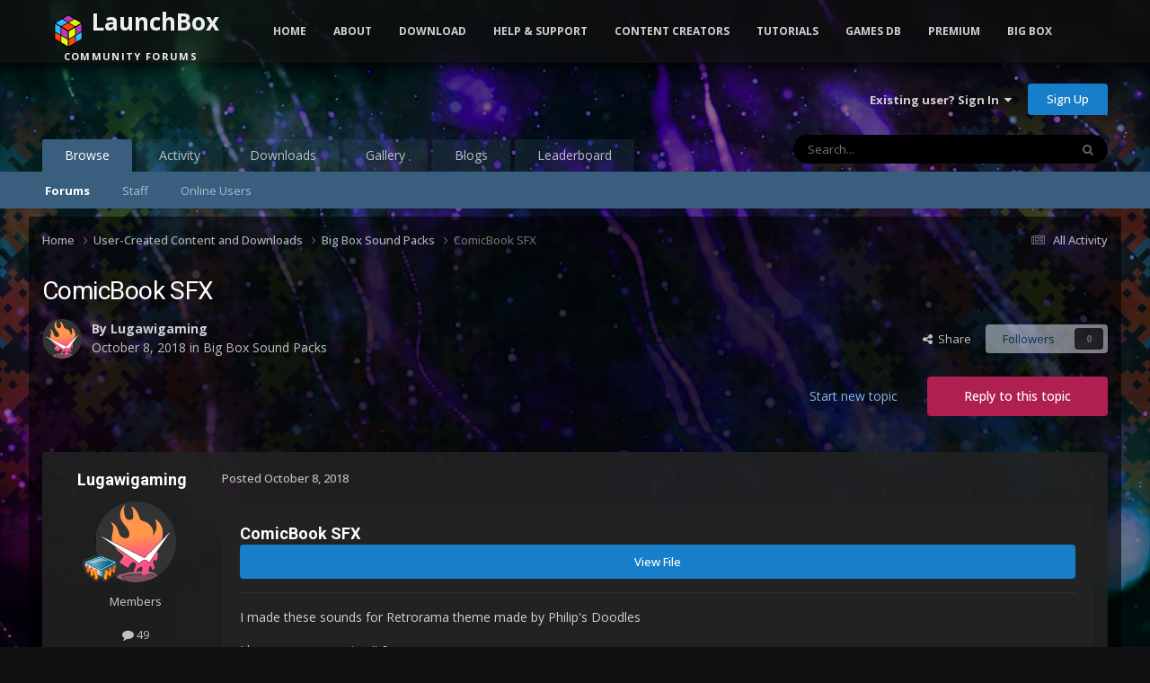

--- FILE ---
content_type: text/html;charset=UTF-8
request_url: https://forums.launchbox-app.com/topic/47268-comicbook-sfx/
body_size: 15589
content:
<!DOCTYPE html>
<html lang="en-US" dir="ltr">
	<head>
		<meta charset="utf-8">
		<title>ComicBook SFX - Big Box Sound Packs - LaunchBox Community Forums</title>
		
			<!-- Global site tag (gtag.js) - Google Analytics -->
<script async src="https://www.googletagmanager.com/gtag/js?id=UA-122250994-1"></script>
<script>
  window.dataLayer = window.dataLayer || [];
  function gtag(){dataLayer.push(arguments);}
  gtag('js', new Date());

  gtag('config', 'UA-122250994-1');
</script>

		
		

	<meta name="viewport" content="width=device-width, initial-scale=1">


	
	
		<meta property="og:image" content="https://forums.launchbox-app.com/uploads/monthly_2019_01/Logo200x200.png.cda8ac4cecefb0de2e39bc3f9bae979f.png">
	


	<meta name="twitter:card" content="summary_large_image" />


	
		<meta name="twitter:site" content="@launchboxapp" />
	



	
		
			
				<meta property="og:title" content="ComicBook SFX">
			
		
	

	
		
			
				<meta property="og:type" content="website">
			
		
	

	
		
			
				<meta property="og:url" content="https://forums.launchbox-app.com/topic/47268-comicbook-sfx/">
			
		
	

	
		
			
				<meta name="description" content="ComicBook SFX View File I made these sounds for Retrorama theme made by Philip&#039;s Doodles I hope you guys enjoy it ? Credit to https://www.soundjay.com Spoiler There is no spoiler Spoiler Why are you opening these... nothing here Submitter Lugawigaming Submitted 10/08/2018 Category Big Box Sound P...">
			
		
	

	
		
			
				<meta property="og:description" content="ComicBook SFX View File I made these sounds for Retrorama theme made by Philip&#039;s Doodles I hope you guys enjoy it ? Credit to https://www.soundjay.com Spoiler There is no spoiler Spoiler Why are you opening these... nothing here Submitter Lugawigaming Submitted 10/08/2018 Category Big Box Sound P...">
			
		
	

	
		
			
				<meta property="og:updated_time" content="2018-10-08T15:07:37Z">
			
		
	

	
		
			
				<meta property="og:site_name" content="LaunchBox Community Forums">
			
		
	

	
		
			
				<meta property="og:locale" content="en_US">
			
		
	


	
		<link rel="canonical" href="https://forums.launchbox-app.com/topic/47268-comicbook-sfx/" />
	

	
		<link as="style" rel="preload" href="https://forums.launchbox-app.com/applications/core/interface/ckeditor/ckeditor/skins/ips/editor.css?t=P1PF" />
	





<link rel="manifest" href="https://forums.launchbox-app.com/manifest.webmanifest/">
<meta name="msapplication-config" content="https://forums.launchbox-app.com/browserconfig.xml/">
<meta name="msapplication-starturl" content="/">
<meta name="application-name" content="LaunchBox Community Forums">
<meta name="apple-mobile-web-app-title" content="LaunchBox Community Forums">

	<meta name="theme-color" content="#131313">










<link rel="preload" href="//forums.launchbox-app.com/applications/core/interface/font/fontawesome-webfont.woff2?v=4.7.0" as="font" crossorigin="anonymous">
		


	<link rel="preconnect" href="https://fonts.googleapis.com">
	<link rel="preconnect" href="https://fonts.gstatic.com" crossorigin>
	
		
			<link href="https://fonts.googleapis.com/css2?family=Roboto:wght@300;400;500;600;700&display=swap" rel="stylesheet">
		
		
			<link href="https://fonts.googleapis.com/css2?family=Open%20Sans:wght@300;400;500;600;700&display=swap" rel="stylesheet">
		
	



	<link rel='stylesheet' href='https://forums.launchbox-app.com/uploads/css_built_14/341e4a57816af3ba440d891ca87450ff_framework.css?v=30a8f05f551762893917' media='all'>

	<link rel='stylesheet' href='https://forums.launchbox-app.com/uploads/css_built_14/05e81b71abe4f22d6eb8d1a929494829_responsive.css?v=30a8f05f551762893917' media='all'>

	<link rel='stylesheet' href='https://forums.launchbox-app.com/uploads/css_built_14/90eb5adf50a8c640f633d47fd7eb1778_core.css?v=30a8f05f551762893917' media='all'>

	<link rel='stylesheet' href='https://forums.launchbox-app.com/uploads/css_built_14/5a0da001ccc2200dc5625c3f3934497d_core_responsive.css?v=30a8f05f551762893917' media='all'>

	<link rel='stylesheet' href='https://forums.launchbox-app.com/uploads/css_built_14/62e269ced0fdab7e30e026f1d30ae516_forums.css?v=30a8f05f551762893917' media='all'>

	<link rel='stylesheet' href='https://forums.launchbox-app.com/uploads/css_built_14/76e62c573090645fb99a15a363d8620e_forums_responsive.css?v=30a8f05f551762893917' media='all'>

	<link rel='stylesheet' href='https://forums.launchbox-app.com/uploads/css_built_14/ebdea0c6a7dab6d37900b9190d3ac77b_topics.css?v=30a8f05f551762893917' media='all'>





<link rel='stylesheet' href='https://forums.launchbox-app.com/uploads/css_built_14/258adbb6e4f3e83cd3b355f84e3fa002_custom.css?v=30a8f05f551762893917' media='all'>




		
		

	
	<link rel='shortcut icon' href='https://forums.launchbox-app.com/uploads/monthly_2019_01/favicon.ico.da980756ef1d25d4c5732c099f2a699e.ico' type="image/x-icon">

        <script src="https://code.jquery.com/jquery-3.5.1.slim.min.js" integrity="sha256-4+XzXVhsDmqanXGHaHvgh1gMQKX40OUvDEBTu8JcmNs=" crossorigin="anonymous"></script>
        <script src="https://cdnjs.cloudflare.com/ajax/libs/twitter-bootstrap/3.3.7/js/bootstrap.min.js"></script>
	</head>
	<body class='ipsApp ipsApp_front ipsJS_none ipsClearfix' data-controller='core.front.core.app' data-message="" data-pageApp='forums' data-pageLocation='front' data-pageModule='forums' data-pageController='topic' data-pageID='47268' >
		<a href='#ipsLayout_mainArea' class='ipsHide' title='Go to main content on this page' accesskey='m'>Jump to content</a>
		
			<div id='ipsLayout_header' class='ipsClearfix'>
				





				<header>
					<div class='ipsLayout_container'>
						

<a href='https://forums.launchbox-app.com/' id='elSiteTitle' accesskey='1'>LaunchBox Community Forums</a>

						

	<ul id='elUserNav' class='ipsList_inline cSignedOut ipsResponsive_showDesktop'>
		
        
		
        
        
            
            <li id='elSignInLink'>
                <a href='https://forums.launchbox-app.com/login/' data-ipsMenu-closeOnClick="false" data-ipsMenu id='elUserSignIn'>
                    Existing user? Sign In &nbsp;<i class='fa fa-caret-down'></i>
                </a>
                
<div id='elUserSignIn_menu' class='ipsMenu ipsMenu_auto ipsHide'>
	<form accept-charset='utf-8' method='post' action='https://forums.launchbox-app.com/login/'>
		<input type="hidden" name="csrfKey" value="f8c9bd3cce58e35973e29631e4da246f">
		<input type="hidden" name="ref" value="aHR0cHM6Ly9mb3J1bXMubGF1bmNoYm94LWFwcC5jb20vdG9waWMvNDcyNjgtY29taWNib29rLXNmeC8=">
		<div data-role="loginForm">
			
			
			
				
<div class="ipsPad ipsForm ipsForm_vertical">
	<h4 class="ipsType_sectionHead">Sign In</h4>
	<br><br>
	<ul class='ipsList_reset'>
		<li class="ipsFieldRow ipsFieldRow_noLabel ipsFieldRow_fullWidth">
			
			
				<input type="text" placeholder="Display Name or Email Address" name="auth" autocomplete="email">
			
		</li>
		<li class="ipsFieldRow ipsFieldRow_noLabel ipsFieldRow_fullWidth">
			<input type="password" placeholder="Password" name="password" autocomplete="current-password">
		</li>
		<li class="ipsFieldRow ipsFieldRow_checkbox ipsClearfix">
			<span class="ipsCustomInput">
				<input type="checkbox" name="remember_me" id="remember_me_checkbox" value="1" checked aria-checked="true">
				<span></span>
			</span>
			<div class="ipsFieldRow_content">
				<label class="ipsFieldRow_label" for="remember_me_checkbox">Remember me</label>
				<span class="ipsFieldRow_desc">Not recommended on shared computers</span>
			</div>
		</li>
		<li class="ipsFieldRow ipsFieldRow_fullWidth">
			<button type="submit" name="_processLogin" value="usernamepassword" class="ipsButton ipsButton_primary ipsButton_small" id="elSignIn_submit">Sign In</button>
			
				<p class="ipsType_right ipsType_small">
					
						<a href='https://forums.launchbox-app.com/lostpassword/' >
					
					Forgot your password?</a>
				</p>
			
		</li>
	</ul>
</div>
			
		</div>
	</form>
</div>
            </li>
            
        
		
			<li>
				
					<a href='https://forums.launchbox-app.com/register/'  id='elRegisterButton' class='ipsButton ipsButton_normal ipsButton_primary'>Sign Up</a>
				
			</li>
		
	</ul>

						
<ul class='ipsMobileHamburger ipsList_reset ipsResponsive_hideDesktop'>
	<li data-ipsDrawer data-ipsDrawer-drawerElem='#elMobileDrawer'>
		<a href='#'>
			
			
				
			
			
			
			<i class='fa fa-navicon'></i>
		</a>
	</li>
</ul>
					</div>
				</header>
				

	<nav data-controller='core.front.core.navBar' class=' ipsResponsive_showDesktop'>
		<div class='ipsNavBar_primary ipsLayout_container '>
			<ul data-role="primaryNavBar" class='ipsClearfix'>
				


	
		
		
			
		
		<li class='ipsNavBar_active' data-active id='elNavSecondary_1' data-role="navBarItem" data-navApp="core" data-navExt="CustomItem">
			
			
				<a href="https://forums.launchbox-app.com"  data-navItem-id="1" data-navDefault>
					Browse<span class='ipsNavBar_active__identifier'></span>
				</a>
			
			
				<ul class='ipsNavBar_secondary ' data-role='secondaryNavBar'>
					


	
		
		
			
		
		<li class='ipsNavBar_active' data-active id='elNavSecondary_8' data-role="navBarItem" data-navApp="forums" data-navExt="Forums">
			
			
				<a href="https://forums.launchbox-app.com"  data-navItem-id="8" data-navDefault>
					Forums<span class='ipsNavBar_active__identifier'></span>
				</a>
			
			
		</li>
	
	

	
	

	
		
		
		<li  id='elNavSecondary_12' data-role="navBarItem" data-navApp="core" data-navExt="StaffDirectory">
			
			
				<a href="https://forums.launchbox-app.com/staff/"  data-navItem-id="12" >
					Staff<span class='ipsNavBar_active__identifier'></span>
				</a>
			
			
		</li>
	
	

	
		
		
		<li  id='elNavSecondary_13' data-role="navBarItem" data-navApp="core" data-navExt="OnlineUsers">
			
			
				<a href="https://forums.launchbox-app.com/online/"  data-navItem-id="13" >
					Online Users<span class='ipsNavBar_active__identifier'></span>
				</a>
			
			
		</li>
	
	

					<li class='ipsHide' id='elNavigationMore_1' data-role='navMore'>
						<a href='#' data-ipsMenu data-ipsMenu-appendTo='#elNavigationMore_1' id='elNavigationMore_1_dropdown'>More <i class='fa fa-caret-down'></i></a>
						<ul class='ipsHide ipsMenu ipsMenu_auto' id='elNavigationMore_1_dropdown_menu' data-role='moreDropdown'></ul>
					</li>
				</ul>
			
		</li>
	
	

	
		
		
		<li  id='elNavSecondary_2' data-role="navBarItem" data-navApp="core" data-navExt="CustomItem">
			
			
				<a href="https://forums.launchbox-app.com/discover/"  data-navItem-id="2" >
					Activity<span class='ipsNavBar_active__identifier'></span>
				</a>
			
			
				<ul class='ipsNavBar_secondary ipsHide' data-role='secondaryNavBar'>
					


	
		
		
		<li  id='elNavSecondary_3' data-role="navBarItem" data-navApp="core" data-navExt="AllActivity">
			
			
				<a href="https://forums.launchbox-app.com/discover/"  data-navItem-id="3" >
					All Activity<span class='ipsNavBar_active__identifier'></span>
				</a>
			
			
		</li>
	
	

	
	

	
	

	
	

	
		
		
		<li  id='elNavSecondary_7' data-role="navBarItem" data-navApp="core" data-navExt="Search">
			
			
				<a href="https://forums.launchbox-app.com/search/"  data-navItem-id="7" >
					Search<span class='ipsNavBar_active__identifier'></span>
				</a>
			
			
		</li>
	
	

					<li class='ipsHide' id='elNavigationMore_2' data-role='navMore'>
						<a href='#' data-ipsMenu data-ipsMenu-appendTo='#elNavigationMore_2' id='elNavigationMore_2_dropdown'>More <i class='fa fa-caret-down'></i></a>
						<ul class='ipsHide ipsMenu ipsMenu_auto' id='elNavigationMore_2_dropdown_menu' data-role='moreDropdown'></ul>
					</li>
				</ul>
			
		</li>
	
	

	
		
		
		<li  id='elNavSecondary_14' data-role="navBarItem" data-navApp="downloads" data-navExt="Downloads">
			
			
				<a href="https://forums.launchbox-app.com/files/"  data-navItem-id="14" >
					Downloads<span class='ipsNavBar_active__identifier'></span>
				</a>
			
			
		</li>
	
	

	
		
		
		<li  id='elNavSecondary_15' data-role="navBarItem" data-navApp="gallery" data-navExt="Gallery">
			
			
				<a href="https://forums.launchbox-app.com/gallery/"  data-navItem-id="15" >
					Gallery<span class='ipsNavBar_active__identifier'></span>
				</a>
			
			
		</li>
	
	

	
		
		
		<li  id='elNavSecondary_17' data-role="navBarItem" data-navApp="blog" data-navExt="Blogs">
			
			
				<a href="https://forums.launchbox-app.com/blogs/"  data-navItem-id="17" >
					Blogs<span class='ipsNavBar_active__identifier'></span>
				</a>
			
			
		</li>
	
	

	
		
		
		<li  id='elNavSecondary_49' data-role="navBarItem" data-navApp="core" data-navExt="Leaderboard">
			
			
				<a href="https://forums.launchbox-app.com/leaderboard/"  data-navItem-id="49" >
					Leaderboard<span class='ipsNavBar_active__identifier'></span>
				</a>
			
			
		</li>
	
	

	
	

	
	

				<li class='ipsHide' id='elNavigationMore' data-role='navMore'>
					<a href='#' data-ipsMenu data-ipsMenu-appendTo='#elNavigationMore' id='elNavigationMore_dropdown'>More</a>
					<ul class='ipsNavBar_secondary ipsHide' data-role='secondaryNavBar'>
						<li class='ipsHide' id='elNavigationMore_more' data-role='navMore'>
							<a href='#' data-ipsMenu data-ipsMenu-appendTo='#elNavigationMore_more' id='elNavigationMore_more_dropdown'>More <i class='fa fa-caret-down'></i></a>
							<ul class='ipsHide ipsMenu ipsMenu_auto' id='elNavigationMore_more_dropdown_menu' data-role='moreDropdown'></ul>
						</li>
					</ul>
				</li>
			</ul>
			

	<div id="elSearchWrapper">
		<div id='elSearch' data-controller="core.front.core.quickSearch">
			<form accept-charset='utf-8' action='//forums.launchbox-app.com/search/?do=quicksearch' method='post'>
                <input type='search' id='elSearchField' placeholder='Search...' name='q' autocomplete='off' aria-label='Search'>
                <details class='cSearchFilter'>
                    <summary class='cSearchFilter__text'></summary>
                    <ul class='cSearchFilter__menu'>
                        
                        <li><label><input type="radio" name="type" value="all" ><span class='cSearchFilter__menuText'>Everywhere</span></label></li>
                        
                            
                                <li><label><input type="radio" name="type" value='contextual_{&quot;type&quot;:&quot;forums_topic&quot;,&quot;nodes&quot;:59}' checked><span class='cSearchFilter__menuText'>This Forum</span></label></li>
                            
                                <li><label><input type="radio" name="type" value='contextual_{&quot;type&quot;:&quot;forums_topic&quot;,&quot;item&quot;:47268}' checked><span class='cSearchFilter__menuText'>This Topic</span></label></li>
                            
                        
                        
                            <li><label><input type="radio" name="type" value="core_statuses_status"><span class='cSearchFilter__menuText'>Status Updates</span></label></li>
                        
                            <li><label><input type="radio" name="type" value="forums_topic"><span class='cSearchFilter__menuText'>Topics</span></label></li>
                        
                            <li><label><input type="radio" name="type" value="cms_pages_pageitem"><span class='cSearchFilter__menuText'>Pages</span></label></li>
                        
                            <li><label><input type="radio" name="type" value="cms_records1"><span class='cSearchFilter__menuText'>Article</span></label></li>
                        
                            <li><label><input type="radio" name="type" value="downloads_file"><span class='cSearchFilter__menuText'>Files</span></label></li>
                        
                            <li><label><input type="radio" name="type" value="gallery_image"><span class='cSearchFilter__menuText'>Images</span></label></li>
                        
                            <li><label><input type="radio" name="type" value="gallery_album_item"><span class='cSearchFilter__menuText'>Albums</span></label></li>
                        
                            <li><label><input type="radio" name="type" value="blog_entry"><span class='cSearchFilter__menuText'>Blog Entries</span></label></li>
                        
                            <li><label><input type="radio" name="type" value="core_members"><span class='cSearchFilter__menuText'>Members</span></label></li>
                        
                    </ul>
                </details>
				<button class='cSearchSubmit' type="submit" aria-label='Search'><i class="fa fa-search"></i></button>
			</form>
		</div>
	</div>

		</div>
	</nav>

				
<ul id='elMobileNav' class='ipsResponsive_hideDesktop' data-controller='core.front.core.mobileNav'>
	
		
			
			
				
				
			
				
					<li id='elMobileBreadcrumb'>
						<a href='https://forums.launchbox-app.com/forum/59-big-box-sound-packs/'>
							<span>Big Box Sound Packs</span>
						</a>
					</li>
				
				
			
				
				
			
		
	
	
	
	<li >
		<a data-action="defaultStream" href='https://forums.launchbox-app.com/discover/'><i class="fa fa-newspaper-o" aria-hidden="true"></i></a>
	</li>

	

	
		<li class='ipsJS_show'>
			<a href='https://forums.launchbox-app.com/search/'><i class='fa fa-search'></i></a>
		</li>
	
</ul>
			</div>
		
		<div class="bootstrap">
			<nav class="navbar navbar-fixed-top">
				<div class="container">
					<div class="navbar-header">
						<button type="button" class="navbar-toggle collapsed" data-toggle="collapse" data-target="#navbar-collapse-main">
							<span class="sr-only">Toggle navigation</span>
							<span class="icon-bar"></span>
							<span class="icon-bar"></span>
							<span class="icon-bar"></span>
						</button>
						<a class="navbar-brand navbar-brand-custom" href="/"><img src="https://www.launchbox-app.com/Resources/Images/logo.png" /> <span class="title">LaunchBox</span><br /><span class="subtitle">Community Forums</span></a>
					</div>
					<div class="navbar-collapse collapse" id="navbar-collapse-main">
						<ul class="nav navbar-nav">
							<li><a href="https://www.launchbox-app.com/" class="orange">Home</a></li>
							<li class="dropdown">
                                <a href="#" class="yellow dropdown-toggle" data-toggle="dropdown" role="button" aria-haspopup="true" aria-expanded="false">About</a>
                                <ul class="dropdown-menu">
                                    <li><a href="https://www.launchbox-app.com/about" class="yellow">About LaunchBox</a></li>
                                    <li><a href="https://www.launchbox-app.com/about/changelog" class="yellow">Latest Changes</a></li>
                                    <li><a href="https://www.launchbox-app.com/screenshots" class="yellow">Screenshots</a></li>
                                </ul>
                          	</li>
                            <li class="dropdown">
                              	<a href="#" class="orange dropdown-toggle" data-toggle="dropdown" role="button" aria-haspopup="true" aria-expanded="false">Download</a>
                            	<ul class="dropdown-menu">
                                	<li><a href="https://www.launchbox-app.com/download" class="magenta">LaunchBox for Windows</a></li>
                                    <li><a href="https://www.launchbox-app.com/android-download" class="magenta">LaunchBox for Android</a></li>

                            	</ul>
                            </li>
							<li class="dropdown">
                                <a href="#" class="orange dropdown-toggle" data-toggle="dropdown" role="button" aria-haspopup="true" aria-expanded="false">Help & Support</a>
                                <ul class="dropdown-menu">
                                    <li><a href="https://www.launchbox-app.com/links/issue" class="orange" target="_blank">Report a Bug</a></li>
                                    <li><a href="https://www.launchbox-app.com/links/feedback" class="orange" target="_blank">Request a Feature</a></li>
                                    <li><a href="/forum/64-troubleshooting/" class="orange">Technical Support Forums</a></li>
                                    <li><a href="/contact/" class="orange">License Support</a></li>
                                    <li><a href="/contact/" class="orange">Contact Us</a></li>
                                </ul>
                    		</li>
                          <li class="dropdown">
                                <a href="#" class="orange dropdown-toggle" data-toggle="dropdown" role="button" aria-haspopup="true" aria-expanded="false">Content Creators</a>
                                <ul class="dropdown-menu">
                                    <li><a href="https://www.launchbox-app.com/themes" class="orange" target="_blank">Upload Themes</a></li>
                                    <li><a href="https://www.launchbox-app.com/media" class="orange" target="_blank">Upload Media</a></li>
                                </ul>
                    		</li>
							<li><a href="https://youtube.com/playlist?list=PL6pTDaHeAz-WMcNURVPU-1xLN_TVpT3FB&si=7zX-Ym1Qt5fY2kzR" target="_blank" class="yellow">Tutorials</a></li>
							<li><a href="http://gamesdb.launchbox-app.com" class="magenta">Games DB</a></li>
							<li class="dropdown">
                                <a href="#" class="orange dropdown-toggle" data-toggle="dropdown" role="button" aria-haspopup="true" aria-expanded="false">Premium</a>
                                <ul class="dropdown-menu">
                                    <li><a href="https://www.launchbox-app.com/premium" class="orange">Get Premium with Big Box</a></li>
                                    <li><a href="https://www.launchbox-app.com/renew" class="orange">Renew or Upgrade License</a></li>
                                    <li><a href="https://www.launchbox-app.com/premium/lost-license" class="orange">Lost Your License?</a></li>
                                </ul>
                    		</li>
							<li><a href="https://www.launchbox-app.com/big-box" class="blue">Big Box</a></li>
						</ul>
					</div>
				</div>
			</nav>
		</div>
		<main id='ipsLayout_body' class='ipsLayout_container'>
			<div id='ipsLayout_contentArea'>
				<div id='ipsLayout_contentWrapper'>
					
<nav class='ipsBreadcrumb ipsBreadcrumb_top ipsFaded_withHover'>
	

	<ul class='ipsList_inline ipsPos_right'>
		
		<li >
			<a data-action="defaultStream" class='ipsType_light '  href='https://forums.launchbox-app.com/discover/'><i class="fa fa-newspaper-o" aria-hidden="true"></i> <span>All Activity</span></a>
		</li>
		
	</ul>

	<ul data-role="breadcrumbList">
		<li>
			<a title="Home" href='https://forums.launchbox-app.com/'>
				<span>Home <i class='fa fa-angle-right'></i></span>
			</a>
		</li>
		
		
			<li>
				
					<a href='https://forums.launchbox-app.com/forum/57-user-created-content-and-downloads/'>
						<span>User-Created Content and Downloads <i class='fa fa-angle-right' aria-hidden="true"></i></span>
					</a>
				
			</li>
		
			<li>
				
					<a href='https://forums.launchbox-app.com/forum/59-big-box-sound-packs/'>
						<span>Big Box Sound Packs <i class='fa fa-angle-right' aria-hidden="true"></i></span>
					</a>
				
			</li>
		
			<li>
				
					ComicBook SFX
				
			</li>
		
	</ul>
</nav>
					
					<div id='ipsLayout_mainArea'>
						
						
						
						

	




						



<div class="ipsPageHeader ipsResponsive_pull ipsBox ipsPadding sm:ipsPadding:half ipsMargin_bottom">
		
	
	<div class="ipsFlex ipsFlex-ai:center ipsFlex-fw:wrap ipsGap:4">
		<div class="ipsFlex-flex:11">
			<h1 class="ipsType_pageTitle ipsContained_container">
				

				
				
					<span class="ipsType_break ipsContained">
						<span>ComicBook SFX</span>
					</span>
				
			</h1>
			
			
		</div>
		
	</div>
	<hr class="ipsHr">
	<div class="ipsPageHeader__meta ipsFlex ipsFlex-jc:between ipsFlex-ai:center ipsFlex-fw:wrap ipsGap:3">
		<div class="ipsFlex-flex:11">
			<div class="ipsPhotoPanel ipsPhotoPanel_mini ipsPhotoPanel_notPhone ipsClearfix">
				


	<a href="https://forums.launchbox-app.com/profile/97163-lugawigaming/" rel="nofollow" data-ipsHover data-ipsHover-width="370" data-ipsHover-target="https://forums.launchbox-app.com/profile/97163-lugawigaming/?do=hovercard" class="ipsUserPhoto ipsUserPhoto_mini" title="Go to Lugawigaming's profile">
		<img src='//forums.cdn.launchbox.gg/monthly_2021_04/Dr.lugawipfp800x800trans.thumb.png.dcb60fa7d60465c56aa68972ef88857b.png' alt='Lugawigaming' loading="lazy">
	</a>

				<div>
					<p class="ipsType_reset ipsType_blendLinks">
						<span class="ipsType_normal">
						
							<strong>By 


<a href='https://forums.launchbox-app.com/profile/97163-lugawigaming/' rel="nofollow" data-ipsHover data-ipsHover-width='370' data-ipsHover-target='https://forums.launchbox-app.com/profile/97163-lugawigaming/?do=hovercard&amp;referrer=https%253A%252F%252Fforums.launchbox-app.com%252Ftopic%252F47268-comicbook-sfx%252F' title="Go to Lugawigaming's profile" class="ipsType_break">Lugawigaming</a></strong><br>
							<span class="ipsType_light"><time datetime='2018-10-08T15:07:37Z' title='10/08/2018 03:07  PM' data-short='7 yr'>October 8, 2018</time> in <a href="https://forums.launchbox-app.com/forum/59-big-box-sound-packs/">Big Box Sound Packs</a></span>
						
						</span>
					</p>
				</div>
			</div>
		</div>
		
			<div class="ipsFlex-flex:01 ipsResponsive_hidePhone">
				<div class="ipsShareLinks">
					
						


    <a href='#elShareItem_1286007286_menu' id='elShareItem_1286007286' data-ipsMenu class='ipsShareButton ipsButton ipsButton_verySmall ipsButton_link ipsButton_link--light'>
        <span><i class='fa fa-share-alt'></i></span> &nbsp;Share
    </a>

    <div class='ipsPadding ipsMenu ipsMenu_normal ipsHide' id='elShareItem_1286007286_menu' data-controller="core.front.core.sharelink">
        
        
        <span data-ipsCopy data-ipsCopy-flashmessage>
            <a href="https://forums.launchbox-app.com/topic/47268-comicbook-sfx/" class="ipsButton ipsButton_light ipsButton_small ipsButton_fullWidth" data-role="copyButton" data-clipboard-text="https://forums.launchbox-app.com/topic/47268-comicbook-sfx/" data-ipstooltip title='Copy Link to Clipboard'><i class="fa fa-clone"></i> https://forums.launchbox-app.com/topic/47268-comicbook-sfx/</a>
        </span>
        <ul class='ipsShareLinks ipsMargin_top:half'>
            
                <li>
<a href="https://x.com/share?url=https%3A%2F%2Fforums.launchbox-app.com%2Ftopic%2F47268-comicbook-sfx%2F" class="cShareLink cShareLink_x" target="_blank" data-role="shareLink" title='Share on X' data-ipsTooltip rel='nofollow noopener'>
    <i class="fa fa-x"></i>
</a></li>
            
                <li>
<a href="https://www.facebook.com/sharer/sharer.php?u=https%3A%2F%2Fforums.launchbox-app.com%2Ftopic%2F47268-comicbook-sfx%2F" class="cShareLink cShareLink_facebook" target="_blank" data-role="shareLink" title='Share on Facebook' data-ipsTooltip rel='noopener nofollow'>
	<i class="fa fa-facebook"></i>
</a></li>
            
                <li>
<a href="https://www.reddit.com/submit?url=https%3A%2F%2Fforums.launchbox-app.com%2Ftopic%2F47268-comicbook-sfx%2F&amp;title=ComicBook+SFX" rel="nofollow noopener" class="cShareLink cShareLink_reddit" target="_blank" title='Share on Reddit' data-ipsTooltip>
	<i class="fa fa-reddit"></i>
</a></li>
            
                <li>
<a href="https://www.linkedin.com/shareArticle?mini=true&amp;url=https%3A%2F%2Fforums.launchbox-app.com%2Ftopic%2F47268-comicbook-sfx%2F&amp;title=ComicBook+SFX" rel="nofollow noopener" class="cShareLink cShareLink_linkedin" target="_blank" data-role="shareLink" title='Share on LinkedIn' data-ipsTooltip>
	<i class="fa fa-linkedin"></i>
</a></li>
            
                <li>
<a href="https://pinterest.com/pin/create/button/?url=https://forums.launchbox-app.com/topic/47268-comicbook-sfx/&amp;media=https://forums.launchbox-app.com/uploads/monthly_2019_01/Logo200x200.png.cda8ac4cecefb0de2e39bc3f9bae979f.png" class="cShareLink cShareLink_pinterest" rel="nofollow noopener" target="_blank" data-role="shareLink" title='Share on Pinterest' data-ipsTooltip>
	<i class="fa fa-pinterest"></i>
</a></li>
            
        </ul>
        
            <hr class='ipsHr'>
            <button class='ipsHide ipsButton ipsButton_verySmall ipsButton_light ipsButton_fullWidth ipsMargin_top:half' data-controller='core.front.core.webshare' data-role='webShare' data-webShareTitle='ComicBook SFX' data-webShareText='ComicBook SFX' data-webShareUrl='https://forums.launchbox-app.com/topic/47268-comicbook-sfx/'>More sharing options...</button>
        
    </div>

					
					
                    

					



					

<div data-followApp='forums' data-followArea='topic' data-followID='47268' data-controller='core.front.core.followButton'>
	

	<a href='https://forums.launchbox-app.com/login/' rel="nofollow" class="ipsFollow ipsPos_middle ipsButton ipsButton_light ipsButton_verySmall ipsButton_disabled" data-role="followButton" data-ipsTooltip title='Sign in to follow this'>
		<span>Followers</span>
		<span class='ipsCommentCount'>0</span>
	</a>

</div>
				</div>
			</div>
					
	</div>
	
	
</div>








<div class="ipsClearfix">
	<ul class="ipsToolList ipsToolList_horizontal ipsClearfix ipsSpacer_both ">
		
			<li class="ipsToolList_primaryAction">
				<span data-controller="forums.front.topic.reply">
					
						<a href="#replyForm" rel="nofollow" class="ipsButton ipsButton_important ipsButton_medium ipsButton_fullWidth" data-action="replyToTopic">Reply to this topic</a>
					
				</span>
			</li>
		
		
			<li class="ipsResponsive_hidePhone">
				
					<a href="https://forums.launchbox-app.com/forum/59-big-box-sound-packs/?do=add" rel="nofollow" class="ipsButton ipsButton_link ipsButton_medium ipsButton_fullWidth" title="Start a new topic in this forum">Start new topic</a>
				
			</li>
		
		
	</ul>
</div>

<div id="comments" data-controller="core.front.core.commentFeed,forums.front.topic.view, core.front.core.ignoredComments" data-autopoll data-baseurl="https://forums.launchbox-app.com/topic/47268-comicbook-sfx/" data-lastpage data-feedid="topic-47268" class="cTopic ipsClear ipsSpacer_top">
	
			
	

	

<div data-controller='core.front.core.recommendedComments' data-url='https://forums.launchbox-app.com/topic/47268-comicbook-sfx/?recommended=comments' class='ipsRecommendedComments ipsHide'>
	<div data-role="recommendedComments">
		<h2 class='ipsType_sectionHead ipsType_large ipsType_bold ipsMargin_bottom'>Recommended Posts</h2>
		
	</div>
</div>
	
	<div id="elPostFeed" data-role="commentFeed" data-controller="core.front.core.moderation" >
		<form action="https://forums.launchbox-app.com/topic/47268-comicbook-sfx/?csrfKey=f8c9bd3cce58e35973e29631e4da246f&amp;do=multimodComment" method="post" data-ipspageaction data-role="moderationTools">
			
			
				

					

					
					



<a id='findComment-298494'></a>
<a id='comment-298494'></a>
<article  id='elComment_298494' class='cPost ipsBox ipsResponsive_pull  ipsComment  ipsComment_parent ipsClearfix ipsClear ipsColumns ipsColumns_noSpacing ipsColumns_collapsePhone    '>
	

	

	<div class='cAuthorPane_mobile ipsResponsive_showPhone'>
		<div class='cAuthorPane_photo'>
			<div class='cAuthorPane_photoWrap'>
				


	<a href="https://forums.launchbox-app.com/profile/97163-lugawigaming/" rel="nofollow" data-ipsHover data-ipsHover-width="370" data-ipsHover-target="https://forums.launchbox-app.com/profile/97163-lugawigaming/?do=hovercard" class="ipsUserPhoto ipsUserPhoto_large" title="Go to Lugawigaming's profile">
		<img src='//forums.cdn.launchbox.gg/monthly_2021_04/Dr.lugawipfp800x800trans.thumb.png.dcb60fa7d60465c56aa68972ef88857b.png' alt='Lugawigaming' loading="lazy">
	</a>

				
				
					<a href="https://forums.launchbox-app.com/profile/97163-lugawigaming/badges/" rel="nofollow">
						
<img src='https://forums.launchbox-app.com/uploads/monthly_2016_08/Processor.png.1b36cd4bedcd4fe543a01fa8ae2154cd.png' loading="lazy" alt="8-Bit Processor" class="cAuthorPane_badge cAuthorPane_badge--rank ipsOutline ipsOutline:2px" data-ipsTooltip title="Rank: 8-Bit Processor (3/7)">
					</a>
				
			</div>
		</div>
		<div class='cAuthorPane_content'>
			<h3 class='ipsType_sectionHead cAuthorPane_author ipsType_break ipsType_blendLinks ipsFlex ipsFlex-ai:center'>
				


<a href='https://forums.launchbox-app.com/profile/97163-lugawigaming/' rel="nofollow" data-ipsHover data-ipsHover-width='370' data-ipsHover-target='https://forums.launchbox-app.com/profile/97163-lugawigaming/?do=hovercard&amp;referrer=https%253A%252F%252Fforums.launchbox-app.com%252Ftopic%252F47268-comicbook-sfx%252F' title="Go to Lugawigaming's profile" class="ipsType_break">Lugawigaming</a>
			</h3>
			<div class='ipsType_light ipsType_reset'>
			    <a href='https://forums.launchbox-app.com/topic/47268-comicbook-sfx/#findComment-298494' rel="nofollow" class='ipsType_blendLinks'>Posted <time datetime='2018-10-08T15:07:37Z' title='10/08/2018 03:07  PM' data-short='7 yr'>October 8, 2018</time></a>
				
			</div>
		</div>
	</div>
	<aside class='ipsComment_author cAuthorPane ipsColumn ipsColumn_medium ipsResponsive_hidePhone'>
		<h3 class='ipsType_sectionHead cAuthorPane_author ipsType_blendLinks ipsType_break'><strong>


<a href='https://forums.launchbox-app.com/profile/97163-lugawigaming/' rel="nofollow" data-ipsHover data-ipsHover-width='370' data-ipsHover-target='https://forums.launchbox-app.com/profile/97163-lugawigaming/?do=hovercard&amp;referrer=https%253A%252F%252Fforums.launchbox-app.com%252Ftopic%252F47268-comicbook-sfx%252F' title="Go to Lugawigaming's profile" class="ipsType_break">Lugawigaming</a></strong>
			
		</h3>
		<ul class='cAuthorPane_info ipsList_reset'>
			<li data-role='photo' class='cAuthorPane_photo'>
				<div class='cAuthorPane_photoWrap'>
					


	<a href="https://forums.launchbox-app.com/profile/97163-lugawigaming/" rel="nofollow" data-ipsHover data-ipsHover-width="370" data-ipsHover-target="https://forums.launchbox-app.com/profile/97163-lugawigaming/?do=hovercard" class="ipsUserPhoto ipsUserPhoto_large" title="Go to Lugawigaming's profile">
		<img src='//forums.cdn.launchbox.gg/monthly_2021_04/Dr.lugawipfp800x800trans.thumb.png.dcb60fa7d60465c56aa68972ef88857b.png' alt='Lugawigaming' loading="lazy">
	</a>

					
					
						
<img src='https://forums.launchbox-app.com/uploads/monthly_2016_08/Processor.png.1b36cd4bedcd4fe543a01fa8ae2154cd.png' loading="lazy" alt="8-Bit Processor" class="cAuthorPane_badge cAuthorPane_badge--rank ipsOutline ipsOutline:2px" data-ipsTooltip title="Rank: 8-Bit Processor (3/7)">
					
				</div>
			</li>
			
				<li data-role='group'>Members</li>
				
			
			
				<li data-role='stats' class='ipsMargin_top'>
					<ul class="ipsList_reset ipsType_light ipsFlex ipsFlex-ai:center ipsFlex-jc:center ipsGap_row:2 cAuthorPane_stats">
						<li>
							
								<a href="https://forums.launchbox-app.com/profile/97163-lugawigaming/content/" rel="nofollow" title="49 posts" data-ipsTooltip class="ipsType_blendLinks">
							
								<i class="fa fa-comment"></i> 49
							
								</a>
							
						</li>
						
					</ul>
				</li>
			
			
				

			
		</ul>
	</aside>
	<div class='ipsColumn ipsColumn_fluid ipsMargin:none'>
		

<div id='comment-298494_wrap' data-controller='core.front.core.comment' data-commentApp='forums' data-commentType='forums' data-commentID="298494" data-quoteData='{&quot;userid&quot;:97163,&quot;username&quot;:&quot;Lugawigaming&quot;,&quot;timestamp&quot;:1539011257,&quot;contentapp&quot;:&quot;forums&quot;,&quot;contenttype&quot;:&quot;forums&quot;,&quot;contentid&quot;:47268,&quot;contentclass&quot;:&quot;forums_Topic&quot;,&quot;contentcommentid&quot;:298494}' class='ipsComment_content ipsType_medium'>

	<div class='ipsComment_meta ipsType_light ipsFlex ipsFlex-ai:center ipsFlex-jc:between ipsFlex-fd:row-reverse'>
		<div class='ipsType_light ipsType_reset ipsType_blendLinks ipsComment_toolWrap'>
			<div class='ipsResponsive_hidePhone ipsComment_badges'>
				<ul class='ipsList_reset ipsFlex ipsFlex-jc:end ipsFlex-fw:wrap ipsGap:2 ipsGap_row:1'>
					
					
					
					
					
				</ul>
			</div>
			<ul class='ipsList_reset ipsComment_tools'>
				<li>
					<a href='#elControls_298494_menu' class='ipsComment_ellipsis' id='elControls_298494' title='More options...' data-ipsMenu data-ipsMenu-appendTo='#comment-298494_wrap'><i class='fa fa-ellipsis-h'></i></a>
					<ul id='elControls_298494_menu' class='ipsMenu ipsMenu_narrow ipsHide'>
						
						
                        
						
						
						
							
								
							
							
							
							
							
							
						
					</ul>
				</li>
				
			</ul>
		</div>

		<div class='ipsType_reset ipsResponsive_hidePhone'>
		   
		   Posted <time datetime='2018-10-08T15:07:37Z' title='10/08/2018 03:07  PM' data-short='7 yr'>October 8, 2018</time>
		   
			
			<span class='ipsResponsive_hidePhone'>
				
				
			</span>
		</div>
	</div>

	

    

	<div class='cPost_contentWrap'>
		
		<div data-role='commentContent' class='ipsType_normal ipsType_richText ipsPadding_bottom ipsContained' data-controller='core.front.core.lightboxedImages'>
			
<div class='ipsAreaBackground_light ipsPad'>

			<h3 class='ipsType_sectionHead'>ComicBook SFX</h3>
			
				<a href="https://forums.launchbox-app.com/files/file/1457-comicbook-sfx/" class='ipsButton ipsButton_primary ipsButton_fullWidth ipsButton_small'>
					View File
				</a>
			
			<hr class='ipsHr'>
			<div class='ipsType_normal ipsType_richText ipsContained ipsType_break'>
				
<p>
	I made these sounds for Retrorama theme made by Philip's Doodles
</p>

<p>
	I hope you guys enjoy it <span class="ipsEmoji">?</span>
</p>

<p>
	 
</p>

<p>
	Credit to <a href="https://www.soundjay.com/" rel="external nofollow">https://www.soundjay.com</a>
</p>

<p>
	 
</p>

<div class="ipsSpoiler" data-ipsspoiler="">
	<div class="ipsSpoiler_header">
		<span>Spoiler</span>
	</div>

	<div class="ipsSpoiler_contents">
		<p>
			There is no spoiler
		</p>
	</div>
</div>

<div class="ipsSpoiler" data-ipsspoiler="">
	<div class="ipsSpoiler_header">
		<span>Spoiler</span>
	</div>

	<div class="ipsSpoiler_contents">
		<p>
			Why are you opening these... nothing here
		</p>
	</div>
</div>

			</div>
			<hr class='ipsHr'>
			<ul class='ipsDataList ipsDataList_reducedSpacing ipsDataList_collapsePhone'>
				<li class='ipsDataItem'>
					<div class='ipsDataItem_generic ipsDataItem_size5'>
						<strong>Submitter</strong>
					</div>
					<div class='ipsDataItem_main'>
						
<a href='https://forums.launchbox-app.com/profile/97163-lugawigaming/' data-ipsHover data-ipsHover-target='https://forums.launchbox-app.com/profile/97163-lugawigaming/?do=hovercard&amp;referrer=https%253A%252F%252Fforums.launchbox-app.com%252Ffiles%252Fsubmit%252F%253Fdo%253Dsubmit%2526category%253D3' title="Go to Lugawigaming's profile" class="ipsType_break">Lugawigaming</a>
					</div>
				</li>
				<li class='ipsDataItem'>
					<div class='ipsDataItem_generic ipsDataItem_size5'>
						<strong>Submitted</strong>
					</div>
					<div class='ipsDataItem_main'>
						10/08/2018
					</div>
				</li>
				<li class='ipsDataItem'>
					<div class='ipsDataItem_generic ipsDataItem_size5'>
						<strong>Category</strong>
					</div>
					<div class='ipsDataItem_main'>
						<a href="https://forums.launchbox-app.com/files/category/3-big-box-sound-packs/">Big Box Sound Packs</a>
					</div>
				</li>
				
			</ul>

</div>
<p>&nbsp;</p>

			
		</div>

		
			<div class='ipsItemControls'>
				
					
						

	<div data-controller='core.front.core.reaction' class='ipsItemControls_right ipsClearfix '>	
		<div class='ipsReact ipsPos_right'>
			
				
				<div class='ipsReact_blurb ipsHide' data-role='reactionBlurb'>
					
				</div>
			
			
			
		</div>
	</div>

					
				
				<ul class='ipsComment_controls ipsClearfix ipsItemControls_left' data-role="commentControls">
					
						
						
							<li data-ipsQuote-editor='topic_comment' data-ipsQuote-target='#comment-298494' class='ipsJS_show'>
								<button class='ipsButton ipsButton_light ipsButton_verySmall ipsButton_narrow cMultiQuote ipsHide' data-action='multiQuoteComment' data-ipsTooltip data-ipsQuote-multiQuote data-mqId='mq298494' title='MultiQuote'><i class='fa fa-plus'></i></button>
							</li>
							<li data-ipsQuote-editor='topic_comment' data-ipsQuote-target='#comment-298494' class='ipsJS_show'>
								<a href='#' data-action='quoteComment' data-ipsQuote-singleQuote>Quote</a>
							</li>
						
						
						
												
					
					<li class='ipsHide' data-role='commentLoading'>
						<span class='ipsLoading ipsLoading_tiny ipsLoading_noAnim'></span>
					</li>
				</ul>
			</div>
		

		
	</div>

	
    
</div>
	</div>
</article>
					
					
					
				
			
			
<input type="hidden" name="csrfKey" value="f8c9bd3cce58e35973e29631e4da246f" />


		</form>
	</div>

	
	
	
	
	
		<a id="replyForm"></a>
	<div data-role="replyArea" class="cTopicPostArea ipsBox ipsResponsive_pull ipsPadding  ipsSpacer_top" >
			
				
				

	
		<div class='ipsPadding_bottom ipsBorder_bottom ipsMargin_bottom cGuestTeaser'>
			<h2 class='ipsType_pageTitle'>Join the conversation</h2>
			<p class='ipsType_normal ipsType_reset'>
	
				
					You can post now and register later.
				
				If you have an account, <a class='ipsType_brandedLink' href='https://forums.launchbox-app.com/login/' data-ipsDialog data-ipsDialog-size='medium' data-ipsDialog-title='Sign In Now'>sign in now</a> to post with your account.
				
			</p>
	
		</div>
	


<form accept-charset='utf-8' class="ipsForm ipsForm_vertical" action="https://forums.launchbox-app.com/topic/47268-comicbook-sfx/" method="post" enctype="multipart/form-data">
	<input type="hidden" name="commentform_47268_submitted" value="1">
	
		<input type="hidden" name="csrfKey" value="f8c9bd3cce58e35973e29631e4da246f">
	
		<input type="hidden" name="_contentReply" value="1">
	
		<input type="hidden" name="captcha_field" value="1">
	
	
		<input type="hidden" name="MAX_FILE_SIZE" value="7340032">
		<input type="hidden" name="plupload" value="ba0090f0a4b853be49953dec2e559707">
	
	<div class='ipsComposeArea ipsComposeArea_withPhoto ipsClearfix ipsContained'>
		<div data-role='whosTyping' class='ipsHide ipsMargin_bottom'></div>
		<div class='ipsPos_left ipsResponsive_hidePhone ipsResponsive_block'>

	<span class='ipsUserPhoto ipsUserPhoto_small '>
		<img src='https://forums.launchbox-app.com/uploads/set_resources_14/84c1e40ea0e759e3f1505eb1788ddf3c_default_photo.png' alt='Guest' loading="lazy">
	</span>
</div>
		<div class='ipsComposeArea_editor'>
			
				
					
				
					
						<ul class='ipsForm ipsForm_horizontal ipsMargin_bottom:half' data-ipsEditor-toolList>
							<li class='ipsFieldRow ipsFieldRow_fullWidth'>
								


	<input
		type="email"
		name="guest_email"
        
		id="elInput_guest_email"
		aria-required='true'
		
		
		
		placeholder='Enter your email address (this is not shown to other users)'
		
		autocomplete="email"
	>
	
	
	

								
							</li>
						</ul>
					
				
					
				
			
			
				
					
						
							
						
						

<div data-role='editorCensorBlock' data-controller='core.global.editor.censorBlock' data-censorBlockWords='[{&quot;word&quot;:&quot;@pump_upp&quot;,&quot;type&quot;:&quot;exact&quot;},{&quot;word&quot;:&quot;https:\/\/t.me\/pump_upp&quot;,&quot;type&quot;:&quot;exact&quot;},{&quot;word&quot;:&quot;Airlines&quot;,&quot;type&quot;:&quot;exact&quot;},{&quot;word&quot;:&quot;Reservation Booking Number&quot;,&quot;type&quot;:&quot;exact&quot;},{&quot;word&quot;:&quot;Air Canada&quot;,&quot;type&quot;:&quot;exact&quot;},{&quot;word&quot;:&quot;Momondo Flights&quot;,&quot;type&quot;:&quot;exact&quot;},{&quot;word&quot;:&quot;Allegiant Airline&quot;,&quot;type&quot;:&quot;exact&quot;},{&quot;word&quot;:&quot;Swiss Airline&quot;,&quot;type&quot;:&quot;exact&quot;},{&quot;word&quot;:&quot;Airline&quot;,&quot;type&quot;:&quot;exact&quot;},{&quot;word&quot;:&quot;Ups Flight&quot;,&quot;type&quot;:&quot;exact&quot;},{&quot;word&quot;:&quot;Atlas Flight&quot;,&quot;type&quot;:&quot;exact&quot;},{&quot;word&quot;:&quot;Kalitta Flight&quot;,&quot;type&quot;:&quot;exact&quot;},{&quot;word&quot;:&quot;Pinnacle Flight&quot;,&quot;type&quot;:&quot;exact&quot;},{&quot;word&quot;:&quot;Fedex Express Flight&quot;,&quot;type&quot;:&quot;exact&quot;},{&quot;word&quot;:&quot;Piedmont Flight&quot;,&quot;type&quot;:&quot;exact&quot;},{&quot;word&quot;:&quot;Republic Flight&quot;,&quot;type&quot;:&quot;exact&quot;},{&quot;word&quot;:&quot;Wisconsin Flight&quot;,&quot;type&quot;:&quot;exact&quot;},{&quot;word&quot;:&quot;booking number&quot;,&quot;type&quot;:&quot;exact&quot;},{&quot;word&quot;:&quot;QUICKB\u00d3OKS&quot;,&quot;type&quot;:&quot;exact&quot;},{&quot;word&quot;:&quot;Skymiles&quot;,&quot;type&quot;:&quot;exact&quot;},{&quot;word&quot;:&quot;casual dating&quot;,&quot;type&quot;:&quot;exact&quot;},{&quot;word&quot;:&quot;Authentic Maidens&quot;,&quot;type&quot;:&quot;loose&quot;},{&quot;word&quot;:&quot;https:\/\/cutt.ly\/&quot;,&quot;type&quot;:&quot;loose&quot;},{&quot;word&quot;:&quot;URL=http:\/\/meettomy.site&quot;,&quot;type&quot;:&quot;loose&quot;},{&quot;word&quot;:&quot;http:\/\/meettomy.site&quot;,&quot;type&quot;:&quot;loose&quot;},{&quot;word&quot;:&quot;meettomy.site&quot;,&quot;type&quot;:&quot;loose&quot;},{&quot;word&quot;:&quot;https:\/\/datesnow.life&quot;,&quot;type&quot;:&quot;loose&quot;},{&quot;word&quot;:&quot;matchnow.life&quot;,&quot;type&quot;:&quot;loose&quot;},{&quot;word&quot;:&quot;\u0421asual Dating&quot;,&quot;type&quot;:&quot;loose&quot;},{&quot;word&quot;:&quot;Prime casual Dating&quot;,&quot;type&quot;:&quot;exact&quot;},{&quot;word&quot;:&quot;Supreme casual Dating&quot;,&quot;type&quot;:&quot;exact&quot;},{&quot;word&quot;:&quot;Premier casual Dating&quot;,&quot;type&quot;:&quot;exact&quot;},{&quot;word&quot;:&quot;Top-notch casual Dating&quot;,&quot;type&quot;:&quot;exact&quot;},{&quot;word&quot;:&quot;Exemplary casual Dating&quot;,&quot;type&quot;:&quot;exact&quot;},{&quot;word&quot;:&quot;datesnow.life&quot;,&quot;type&quot;:&quot;loose&quot;},{&quot;word&quot;:&quot;matchnow.info&quot;,&quot;type&quot;:&quot;loose&quot;},{&quot;word&quot;:&quot;https:\/\/meettomy.site&quot;,&quot;type&quot;:&quot;loose&quot;},{&quot;word&quot;:&quot;casual dating site&quot;,&quot;type&quot;:&quot;exact&quot;},{&quot;word&quot;:&quot;[URL=&quot;,&quot;type&quot;:&quot;exact&quot;},{&quot;word&quot;:&quot;gays&quot;,&quot;type&quot;:&quot;loose&quot;},{&quot;word&quot;:&quot;*[url=*&quot;,&quot;type&quot;:&quot;loose&quot;},{&quot;word&quot;:&quot;[url=*&quot;,&quot;type&quot;:&quot;loose&quot;},{&quot;word&quot;:&quot;[URL=https:\/\/datesnow.life]&quot;,&quot;type&quot;:&quot;exact&quot;},{&quot;word&quot;:&quot;meetomy.site&quot;,&quot;type&quot;:&quot;loose&quot;},{&quot;word&quot;:&quot;\ud835\udfcf*(858)-900-3891&quot;,&quot;type&quot;:&quot;exact&quot;},{&quot;word&quot;:&quot;\ud835\ude7c\ud835\ude8e\ud835\ude9d\ud835\ude8a\ud835\ude7c\ud835\ude8a\ud835\ude9c\ud835\ude94 \ud835\ude8a\ud835\ude8c\ud835\ude8c\ud835\ude98\ud835\ude9e\ud835\ude97\ud835\ude9d&quot;,&quot;type&quot;:&quot;exact&quot;},{&quot;word&quot;:&quot;temu&quot;,&quot;type&quot;:&quot;exact&quot;}]' data-editorID='topic_comment_47268' class='ipsHide ipsMargin_bottom ipsAreaBackground_light ipsPad_half ipsLoading_small'>
    <div class="ipsMessage ipsMessage_warning">
        Unfortunately, your content contains terms that we do not allow. Please edit your content to remove the highlighted words below.
    </div>
    <div data-role="editorCensorBlockMessage" class="ipsType_normal ipsType_richText"><div data-role="editorCensorBlockMessageInternal"></div></div>
</div>

<div class='ipsType_normal ipsType_richText ipsType_break' data-ipsEditor data-ipsEditor-controller="https://forums.launchbox-app.com/index.php?app=core&amp;module=system&amp;controller=editor" data-ipsEditor-minimized  data-ipsEditor-toolbars='{&quot;desktop&quot;:[{&quot;name&quot;:&quot;row1&quot;,&quot;items&quot;:[&quot;Bold&quot;,&quot;Italic&quot;,&quot;Underline&quot;,&quot;Strike&quot;,&quot;-&quot;,&quot;ipsLink&quot;,&quot;Ipsquote&quot;,&quot;ipsCode&quot;,&quot;ipsEmoticon&quot;,&quot;-&quot;,&quot;BulletedList&quot;,&quot;NumberedList&quot;,&quot;-&quot;,&quot;JustifyLeft&quot;,&quot;JustifyCenter&quot;,&quot;JustifyRight&quot;,&quot;-&quot;,&quot;TextColor&quot;,&quot;FontSize&quot;,&quot;-&quot;,&quot;ipsPreview&quot;,&quot;Ipsspoiler&quot;]},&quot;\/&quot;],&quot;tablet&quot;:[{&quot;name&quot;:&quot;row1&quot;,&quot;items&quot;:[&quot;Bold&quot;,&quot;Italic&quot;,&quot;Underline&quot;,&quot;-&quot;,&quot;ipsLink&quot;,&quot;Ipsquote&quot;,&quot;ipsEmoticon&quot;,&quot;-&quot;,&quot;BulletedList&quot;,&quot;NumberedList&quot;,&quot;-&quot;,&quot;ipsPreview&quot;,&quot;Ipsspoiler&quot;]},&quot;\/&quot;],&quot;phone&quot;:[{&quot;name&quot;:&quot;row1&quot;,&quot;items&quot;:[&quot;Bold&quot;,&quot;Italic&quot;,&quot;Underline&quot;,&quot;-&quot;,&quot;ipsEmoticon&quot;,&quot;-&quot;,&quot;ipsLink&quot;,&quot;-&quot;,&quot;ipsPreview&quot;,&quot;Ipsspoiler&quot;]},&quot;\/&quot;]}' data-ipsEditor-extraPlugins='' data-ipsEditor-postKey="67939b18ea5dbe17c1bb8654d68f6160" data-ipsEditor-autoSaveKey="reply-forums/forums-47268"  data-ipsEditor-skin="ips" data-ipsEditor-name="topic_comment_47268" data-ipsEditor-pasteBehaviour='rich'  data-ipsEditor-ipsPlugins="ipsautolink,ipsautosave,ipsctrlenter,ipscode,ipscontextmenu,ipsemoticon,ipsimage,ipslink,ipsmentions,ipspage,ipspaste,ipsquote,ipsspoiler,ipsautogrow,ipssource,removeformat,ipspreview" data-ipsEditor-contentClass='IPS\forums\Topic' data-ipsEditor-contentId='47268'>
    <div data-role='editorComposer'>
		<noscript>
			<textarea name="topic_comment_47268_noscript" rows="15"></textarea>
		</noscript>
		<div class="ipsHide norewrite" data-role="mainEditorArea">
			<textarea name="topic_comment_47268" data-role='contentEditor' class="ipsHide" tabindex='1'></textarea>
		</div>
		
			<div class='ipsComposeArea_dummy ipsJS_show' tabindex='1'><i class='fa fa-comment-o'></i> Reply to this topic...</div>
		
		<div class="ipsHide ipsComposeArea_editorPaste" data-role="pasteMessage">
			<p class='ipsType_reset ipsPad_half'>
				
					<a class="ipsPos_right ipsType_normal ipsCursor_pointer ipsComposeArea_editorPasteSwitch" data-action="keepPasteFormatting" title='Keep formatting' data-ipsTooltip>&times;</a>
					<i class="fa fa-info-circle"></i>&nbsp; Pasted as rich text. &nbsp;&nbsp;<a class='ipsCursor_pointer' data-action="removePasteFormatting">Paste as plain text instead</a>
				
			</p>
		</div>
		<div class="ipsHide ipsComposeArea_editorPaste" data-role="emoticonMessage">
			<p class='ipsType_reset ipsPad_half'>
				<i class="fa fa-info-circle"></i>&nbsp; Only 75 emoji are allowed.
			</p>
		</div>
		<div class="ipsHide ipsComposeArea_editorPaste" data-role="embedMessage">
			<p class='ipsType_reset ipsPad_half'>
				<a class="ipsPos_right ipsType_normal ipsCursor_pointer ipsComposeArea_editorPasteSwitch" data-action="keepEmbeddedMedia" title='Keep embedded content' data-ipsTooltip>&times;</a>
				<i class="fa fa-info-circle"></i>&nbsp; Your link has been automatically embedded. &nbsp;&nbsp;<a class='ipsCursor_pointer' data-action="removeEmbeddedMedia">Display as a link instead</a>
			</p>
		</div>
		<div class="ipsHide ipsComposeArea_editorPaste" data-role="embedFailMessage">
			<p class='ipsType_reset ipsPad_half'>
			</p>
		</div>
		<div class="ipsHide ipsComposeArea_editorPaste" data-role="autoSaveRestoreMessage">
			<p class='ipsType_reset ipsPad_half'>
				<a class="ipsPos_right ipsType_normal ipsCursor_pointer ipsComposeArea_editorPasteSwitch" data-action="keepRestoredContents" title='Keep restored contents' data-ipsTooltip>&times;</a>
				<i class="fa fa-info-circle"></i>&nbsp; Your previous content has been restored. &nbsp;&nbsp;<a class='ipsCursor_pointer' data-action="clearEditorContents">Clear editor</a>
			</p>
		</div>
		<div class="ipsHide ipsComposeArea_editorPaste" data-role="imageMessage">
			<p class='ipsType_reset ipsPad_half'>
				<a class="ipsPos_right ipsType_normal ipsCursor_pointer ipsComposeArea_editorPasteSwitch" data-action="removeImageMessage">&times;</a>
				<i class="fa fa-info-circle"></i>&nbsp; You cannot paste images directly. Upload or insert images from URL.
			</p>
		</div>
		
	<div data-ipsEditor-toolList class="ipsAreaBackground_light ipsClearfix">
		<div data-role='attachmentArea'>
			<div class="ipsComposeArea_dropZone ipsComposeArea_dropZoneSmall ipsClearfix ipsClearfix" id='elEditorDrop_topic_comment_47268'>
				<div>
					<ul class='ipsList_inline ipsClearfix'>
						
						
						<div>
							<ul class='ipsList_inline ipsClearfix'>
								<li class='ipsPos_right'>
									<a class="ipsButton ipsButton_veryLight ipsButton_verySmall" href='#' data-ipsDialog data-ipsDialog-forceReload data-ipsDialog-title='Insert image from URL' data-ipsDialog-url="https://forums.launchbox-app.com/index.php?app=core&amp;module=system&amp;controller=editor&amp;do=link&amp;image=1&amp;postKey=67939b18ea5dbe17c1bb8654d68f6160&amp;editorId=topic_comment_47268&amp;csrfKey=f8c9bd3cce58e35973e29631e4da246f">Insert image from URL</a>
								</li>
							</ul>
						</div>
						
					</ul>
				</div>
			</div>		
		</div>
	</div>
	</div>
	<div data-role='editorPreview' class='ipsHide'>
		<div class='ipsAreaBackground_light ipsPad_half' data-role='previewToolbar'>
			<a href='#' class='ipsPos_right' data-action='closePreview' title='Return to editing mode' data-ipsTooltip>&times;</a>
			<ul class='ipsButton_split'>
				<li data-action='resizePreview' data-size='desktop'><a href='#' title='View at approximate desktop size' data-ipsTooltip class='ipsButton ipsButton_verySmall ipsButton_primary'>Desktop</a></li>
				<li data-action='resizePreview' data-size='tablet'><a href='#' title='View at approximate tablet size' data-ipsTooltip class='ipsButton ipsButton_verySmall ipsButton_light'>Tablet</a></li>
				<li data-action='resizePreview' data-size='phone'><a href='#' title='View at approximate phone size' data-ipsTooltip class='ipsButton ipsButton_verySmall ipsButton_light'>Phone</a></li>
			</ul>
		</div>
		<div data-role='previewContainer' class='ipsAreaBackground ipsType_center'></div>
	</div>
</div>
						
					
				
					
				
					
				
			
			<ul class='ipsToolList ipsToolList_horizontal ipsClear ipsClearfix ipsJS_hide' data-ipsEditor-toolList>
				
					
						
					
						
					
						
							<li class='ipsPos_left ipsResponsive_noFloat  ipsType_medium ipsType_light'>
								
<div data-ipsCaptcha data-ipsCaptcha-service='hcaptcha' data-ipsCaptcha-key="47ded8a6-f658-49f8-b50c-369e649e5114">
	<div class="h-captcha" data-sitekey="47ded8a6-f658-49f8-b50c-369e649e5114"></div>
</div>

								
							</li>
						
					
				
				
					<li>

	<button type="submit" class="ipsButton ipsButton_primary" tabindex="2" accesskey="s"  role="button">Submit Reply</button>
</li>
				
			</ul>
		</div>
	</div>
</form>
			
		</div>
	

	
		<div class="ipsBox ipsPadding ipsResponsive_pull ipsResponsive_showPhone ipsMargin_top">
			<div class="ipsShareLinks">
				
					


    <a href='#elShareItem_62748094_menu' id='elShareItem_62748094' data-ipsMenu class='ipsShareButton ipsButton ipsButton_verySmall ipsButton_light '>
        <span><i class='fa fa-share-alt'></i></span> &nbsp;Share
    </a>

    <div class='ipsPadding ipsMenu ipsMenu_normal ipsHide' id='elShareItem_62748094_menu' data-controller="core.front.core.sharelink">
        
        
        <span data-ipsCopy data-ipsCopy-flashmessage>
            <a href="https://forums.launchbox-app.com/topic/47268-comicbook-sfx/" class="ipsButton ipsButton_light ipsButton_small ipsButton_fullWidth" data-role="copyButton" data-clipboard-text="https://forums.launchbox-app.com/topic/47268-comicbook-sfx/" data-ipstooltip title='Copy Link to Clipboard'><i class="fa fa-clone"></i> https://forums.launchbox-app.com/topic/47268-comicbook-sfx/</a>
        </span>
        <ul class='ipsShareLinks ipsMargin_top:half'>
            
                <li>
<a href="https://x.com/share?url=https%3A%2F%2Fforums.launchbox-app.com%2Ftopic%2F47268-comicbook-sfx%2F" class="cShareLink cShareLink_x" target="_blank" data-role="shareLink" title='Share on X' data-ipsTooltip rel='nofollow noopener'>
    <i class="fa fa-x"></i>
</a></li>
            
                <li>
<a href="https://www.facebook.com/sharer/sharer.php?u=https%3A%2F%2Fforums.launchbox-app.com%2Ftopic%2F47268-comicbook-sfx%2F" class="cShareLink cShareLink_facebook" target="_blank" data-role="shareLink" title='Share on Facebook' data-ipsTooltip rel='noopener nofollow'>
	<i class="fa fa-facebook"></i>
</a></li>
            
                <li>
<a href="https://www.reddit.com/submit?url=https%3A%2F%2Fforums.launchbox-app.com%2Ftopic%2F47268-comicbook-sfx%2F&amp;title=ComicBook+SFX" rel="nofollow noopener" class="cShareLink cShareLink_reddit" target="_blank" title='Share on Reddit' data-ipsTooltip>
	<i class="fa fa-reddit"></i>
</a></li>
            
                <li>
<a href="https://www.linkedin.com/shareArticle?mini=true&amp;url=https%3A%2F%2Fforums.launchbox-app.com%2Ftopic%2F47268-comicbook-sfx%2F&amp;title=ComicBook+SFX" rel="nofollow noopener" class="cShareLink cShareLink_linkedin" target="_blank" data-role="shareLink" title='Share on LinkedIn' data-ipsTooltip>
	<i class="fa fa-linkedin"></i>
</a></li>
            
                <li>
<a href="https://pinterest.com/pin/create/button/?url=https://forums.launchbox-app.com/topic/47268-comicbook-sfx/&amp;media=https://forums.launchbox-app.com/uploads/monthly_2019_01/Logo200x200.png.cda8ac4cecefb0de2e39bc3f9bae979f.png" class="cShareLink cShareLink_pinterest" rel="nofollow noopener" target="_blank" data-role="shareLink" title='Share on Pinterest' data-ipsTooltip>
	<i class="fa fa-pinterest"></i>
</a></li>
            
        </ul>
        
            <hr class='ipsHr'>
            <button class='ipsHide ipsButton ipsButton_verySmall ipsButton_light ipsButton_fullWidth ipsMargin_top:half' data-controller='core.front.core.webshare' data-role='webShare' data-webShareTitle='ComicBook SFX' data-webShareText='ComicBook SFX' data-webShareUrl='https://forums.launchbox-app.com/topic/47268-comicbook-sfx/'>More sharing options...</button>
        
    </div>

				
				
                

                

<div data-followApp='forums' data-followArea='topic' data-followID='47268' data-controller='core.front.core.followButton'>
	

	<a href='https://forums.launchbox-app.com/login/' rel="nofollow" class="ipsFollow ipsPos_middle ipsButton ipsButton_light ipsButton_verySmall ipsButton_disabled" data-role="followButton" data-ipsTooltip title='Sign in to follow this'>
		<span>Followers</span>
		<span class='ipsCommentCount'>0</span>
	</a>

</div>
				
			</div>
		</div>
	
</div>



<div class="ipsPager ipsSpacer_top">
	<div class="ipsPager_prev">
		
			<a href="https://forums.launchbox-app.com/forum/59-big-box-sound-packs/" title="Go to Big Box Sound Packs" rel="parent">
				<span class="ipsPager_type">Go to topic listing</span>
			</a>
		
	</div>
	
</div>


						


					</div>
					


					
<nav class='ipsBreadcrumb ipsBreadcrumb_bottom ipsFaded_withHover'>
	
		


	

	<ul class='ipsList_inline ipsPos_right'>
		
		<li >
			<a data-action="defaultStream" class='ipsType_light '  href='https://forums.launchbox-app.com/discover/'><i class="fa fa-newspaper-o" aria-hidden="true"></i> <span>All Activity</span></a>
		</li>
		
	</ul>

	<ul data-role="breadcrumbList">
		<li>
			<a title="Home" href='https://forums.launchbox-app.com/'>
				<span>Home <i class='fa fa-angle-right'></i></span>
			</a>
		</li>
		
		
			<li>
				
					<a href='https://forums.launchbox-app.com/forum/57-user-created-content-and-downloads/'>
						<span>User-Created Content and Downloads <i class='fa fa-angle-right' aria-hidden="true"></i></span>
					</a>
				
			</li>
		
			<li>
				
					<a href='https://forums.launchbox-app.com/forum/59-big-box-sound-packs/'>
						<span>Big Box Sound Packs <i class='fa fa-angle-right' aria-hidden="true"></i></span>
					</a>
				
			</li>
		
			<li>
				
					ComicBook SFX
				
			</li>
		
	</ul>
</nav>
				</div>
			</div>
			
		</main>
		
			<footer id='ipsLayout_footer' class='ipsClearfix'>
				<div class='ipsLayout_container'>
					
					

<ul id='elFooterSocialLinks' class='ipsList_inline ipsType_center ipsSpacer_top'>
	

	
		<li class='cUserNav_icon'>
			<a href='https://www.facebook.com/launchboxapp' target='_blank' class='cShareLink cShareLink_facebook' rel='noopener noreferrer'><i class='fa fa-facebook'></i></a>
        </li>
	
		<li class='cUserNav_icon'>
			<a href='https://x.com/launchboxapp' target='_blank' class='cShareLink cShareLink_x' rel='noopener noreferrer'><i class='fa fa-x'></i></a>
        </li>
	
		<li class='cUserNav_icon'>
			<a href='https://www.youtube.com/c/UnbrokenSoftwareLLC' target='_blank' class='cShareLink cShareLink_youtube' rel='noopener noreferrer'><i class='fa fa-youtube'></i></a>
        </li>
	

</ul>


<ul class='ipsList_inline ipsType_center ipsSpacer_top' id="elFooterLinks">
	
	
	
	
		<li>
			<a href='#elNavTheme_menu' id='elNavTheme' data-ipsMenu data-ipsMenu-above>Theme <i class='fa fa-caret-down'></i></a>
			<ul id='elNavTheme_menu' class='ipsMenu ipsMenu_selectable ipsHide'>
			
				<li class='ipsMenu_item'>
					<form action="//forums.launchbox-app.com/theme/?csrfKey=f8c9bd3cce58e35973e29631e4da246f" method="post">
					<input type="hidden" name="ref" value="aHR0cHM6Ly9mb3J1bXMubGF1bmNoYm94LWFwcC5jb20vdG9waWMvNDcyNjgtY29taWNib29rLXNmeC8=">
					<button type='submit' name='id' value='13' class='ipsButton ipsButton_link ipsButton_link_secondary'>LaunchBox Dark </button>
					</form>
				</li>
			
				<li class='ipsMenu_item ipsMenu_itemChecked'>
					<form action="//forums.launchbox-app.com/theme/?csrfKey=f8c9bd3cce58e35973e29631e4da246f" method="post">
					<input type="hidden" name="ref" value="aHR0cHM6Ly9mb3J1bXMubGF1bmNoYm94LWFwcC5jb20vdG9waWMvNDcyNjgtY29taWNib29rLXNmeC8=">
					<button type='submit' name='id' value='14' class='ipsButton ipsButton_link ipsButton_link_secondary'>LaunchBox Invaders (Default)</button>
					</form>
				</li>
			
				<li class='ipsMenu_item'>
					<form action="//forums.launchbox-app.com/theme/?csrfKey=f8c9bd3cce58e35973e29631e4da246f" method="post">
					<input type="hidden" name="ref" value="aHR0cHM6Ly9mb3J1bXMubGF1bmNoYm94LWFwcC5jb20vdG9waWMvNDcyNjgtY29taWNib29rLXNmeC8=">
					<button type='submit' name='id' value='16' class='ipsButton ipsButton_link ipsButton_link_secondary'>LaunchBox Mario </button>
					</form>
				</li>
			
				<li class='ipsMenu_item'>
					<form action="//forums.launchbox-app.com/theme/?csrfKey=f8c9bd3cce58e35973e29631e4da246f" method="post">
					<input type="hidden" name="ref" value="aHR0cHM6Ly9mb3J1bXMubGF1bmNoYm94LWFwcC5jb20vdG9waWMvNDcyNjgtY29taWNib29rLXNmeC8=">
					<button type='submit' name='id' value='17' class='ipsButton ipsButton_link ipsButton_link_secondary'>LaunchBox Zelda </button>
					</form>
				</li>
			
			</ul>
		</li>
	
	
	
		<li><a rel="nofollow" href='https://forums.launchbox-app.com/contact/' >Contact Us</a></li>
	
	<li><a rel="nofollow" href='https://forums.launchbox-app.com/cookies/'>Cookies</a></li>

</ul>	


<p id='elCopyright'>
	<span id='elCopyright_userLine'>Copyright © Unbroken Software, LLC 2022. All rights reserved.</span>
	
</p>
				</div>
			</footer>
			
<div id='elMobileDrawer' class='ipsDrawer ipsHide'>
	<div class='ipsDrawer_menu'>
		<a href='#' class='ipsDrawer_close' data-action='close'><span>&times;</span></a>
		<div class='ipsDrawer_content ipsFlex ipsFlex-fd:column'>
			
				<div class='ipsPadding ipsBorder_bottom'>
					<ul class='ipsToolList ipsToolList_vertical'>
						<li>
							<a href='https://forums.launchbox-app.com/login/' id='elSigninButton_mobile' class='ipsButton ipsButton_light ipsButton_small ipsButton_fullWidth'>Existing user? Sign In</a>
						</li>
						
							<li>
								
									<a href='https://forums.launchbox-app.com/register/'  id='elRegisterButton_mobile' class='ipsButton ipsButton_small ipsButton_fullWidth ipsButton_important'>Sign Up</a>
								
							</li>
						
					</ul>
				</div>
			

			

			<ul class='ipsDrawer_list ipsFlex-flex:11'>
				

				
				
				
				
					
						
						
							<li class='ipsDrawer_itemParent'>
								<h4 class='ipsDrawer_title'><a href='#'>Browse</a></h4>
								<ul class='ipsDrawer_list'>
									<li data-action="back"><a href='#'>Back</a></li>
									
									
										
										
										
											
												
													
													
									
													
									
									
									
										


	
		
			<li>
				<a href='https://forums.launchbox-app.com' >
					Forums
				</a>
			</li>
		
	

	

	
		
			<li>
				<a href='https://forums.launchbox-app.com/staff/' >
					Staff
				</a>
			</li>
		
	

	
		
			<li>
				<a href='https://forums.launchbox-app.com/online/' >
					Online Users
				</a>
			</li>
		
	

										
								</ul>
							</li>
						
					
				
					
						
						
							<li class='ipsDrawer_itemParent'>
								<h4 class='ipsDrawer_title'><a href='#'>Activity</a></h4>
								<ul class='ipsDrawer_list'>
									<li data-action="back"><a href='#'>Back</a></li>
									
									
										
										
										
											
												
													
													
									
													
									
									
									
										


	
		
			<li>
				<a href='https://forums.launchbox-app.com/discover/' >
					All Activity
				</a>
			</li>
		
	

	

	

	

	
		
			<li>
				<a href='https://forums.launchbox-app.com/search/' >
					Search
				</a>
			</li>
		
	

										
								</ul>
							</li>
						
					
				
					
						
						
							<li><a href='https://forums.launchbox-app.com/files/' >Downloads</a></li>
						
					
				
					
						
						
							<li><a href='https://forums.launchbox-app.com/gallery/' >Gallery</a></li>
						
					
				
					
						
						
							<li><a href='https://forums.launchbox-app.com/blogs/' >Blogs</a></li>
						
					
				
					
						
						
							<li><a href='https://forums.launchbox-app.com/leaderboard/' >Leaderboard</a></li>
						
					
				
					
				
					
				
				
			</ul>

			
		</div>
	</div>
</div>

<div id='elMobileCreateMenuDrawer' class='ipsDrawer ipsHide'>
	<div class='ipsDrawer_menu'>
		<a href='#' class='ipsDrawer_close' data-action='close'><span>&times;</span></a>
		<div class='ipsDrawer_content ipsSpacer_bottom ipsPad'>
			<ul class='ipsDrawer_list'>
				<li class="ipsDrawer_listTitle ipsType_reset">Create New...</li>
				
			</ul>
		</div>
	</div>
</div>
			
			

	
	<script type='text/javascript'>
		var ipsDebug = false;		
	
		var CKEDITOR_BASEPATH = '//forums.launchbox-app.com/applications/core/interface/ckeditor/ckeditor/';
	
		var ipsSettings = {
			
			
			cookie_domain: "launchbox-app.com",
			
			cookie_path: "/",
			
			cookie_prefix: "lbf_",
			
			
			cookie_ssl: true,
			
            essential_cookies: ["oauth_authorize","member_id","login_key","clearAutosave","lastSearch","device_key","IPSSessionFront","loggedIn","noCache","hasJS","cookie_consent","cookie_consent_optional","forumpass_*","cm_reg","location","currency","guestTransactionKey"],
			upload_imgURL: "",
			message_imgURL: "",
			notification_imgURL: "",
			baseURL: "//forums.launchbox-app.com/",
			jsURL: "//forums.launchbox-app.com/applications/core/interface/js/js.php",
			csrfKey: "f8c9bd3cce58e35973e29631e4da246f",
			antiCache: "30a8f05f551762893917",
			jsAntiCache: "30a8f05f551765836352",
			disableNotificationSounds: true,
			useCompiledFiles: true,
			links_external: true,
			memberID: 0,
			lazyLoadEnabled: true,
			blankImg: "//forums.launchbox-app.com/applications/core/interface/js/spacer.png",
			googleAnalyticsEnabled: true,
			matomoEnabled: false,
			viewProfiles: true,
			mapProvider: 'none',
			mapApiKey: '',
			pushPublicKey: "BL9nO-XN7SiZaAV-lWRmiS2qCGB29dNe88dIlW2p3jy2ky3_MLxYK9xj_qVYlpm0P6krFmP5swIihJ3PH4sSd_A",
			relativeDates: true
		};
		
		
		
		
			ipsSettings['maxImageDimensions'] = {
				width: 500,
				height: 500
			};
		
		
	</script>



<!-- Facebook Pixel Code -->
<script>
!function(f,b,e,v,n,t,s){if(f.fbq)return;n=f.fbq=function(){n.callMethod?
n.callMethod.apply(n,arguments):n.queue.push(arguments)};if(!f._fbq)f._fbq=n;
n.push=n;n.loaded=!0;n.version='2.0';n.queue=[];t=b.createElement(e);t.async=!0;
t.src=v;s=b.getElementsByTagName(e)[0];s.parentNode.insertBefore(t,s)}(window,
document,'script','https://connect.facebook.net/en_US/fbevents.js');
setTimeout( function() {
	fbq('init', '1590234882154525');
	
	fbq('track', 'PageView', {"item_id":47268,"item_name":"ComicBook SFX","item_type":"topic","category_name":"Big Box Sound Packs"} );
	
}, 0 );
</script>
<!-- End Facebook Pixel Code -->




<script type='text/javascript' src='https://forums.launchbox-app.com/uploads/javascript_global/root_library.js?v=30a8f05f551765836352' data-ips></script>


<script type='text/javascript' src='https://forums.launchbox-app.com/uploads/javascript_global/root_js_lang_1.js?v=30a8f05f551765836352' data-ips></script>


<script type='text/javascript' src='https://forums.launchbox-app.com/uploads/javascript_global/root_framework.js?v=30a8f05f551765836352' data-ips></script>


<script type='text/javascript' src='https://forums.launchbox-app.com/uploads/javascript_core/global_global_core.js?v=30a8f05f551765836352' data-ips></script>


<script type='text/javascript' src='https://forums.launchbox-app.com/uploads/javascript_global/root_front.js?v=30a8f05f551765836352' data-ips></script>


<script type='text/javascript' src='https://forums.launchbox-app.com/uploads/javascript_core/front_front_core.js?v=30a8f05f551765836352' data-ips></script>


<script type='text/javascript' src='https://forums.launchbox-app.com/uploads/javascript_forums/front_front_topic.js?v=30a8f05f551765836352' data-ips></script>


<script type='text/javascript' src='https://forums.launchbox-app.com/uploads/javascript_global/root_map.js?v=30a8f05f551765836352' data-ips></script>


<script type="text/javascript" src="https://js.hcaptcha.com/1/api.js?v=30a8f05f551765836352" async></script>


	<script type='text/javascript'>
		
			ips.setSetting( 'date_format', jQuery.parseJSON('"mm\/dd\/yy"') );
		
			ips.setSetting( 'date_first_day', jQuery.parseJSON('0') );
		
			ips.setSetting( 'ipb_url_filter_option', jQuery.parseJSON('"none"') );
		
			ips.setSetting( 'url_filter_any_action', jQuery.parseJSON('"allow"') );
		
			ips.setSetting( 'bypass_profanity', jQuery.parseJSON('0') );
		
			ips.setSetting( 'emoji_style', jQuery.parseJSON('"native"') );
		
			ips.setSetting( 'emoji_shortcodes', jQuery.parseJSON('true') );
		
			ips.setSetting( 'emoji_ascii', jQuery.parseJSON('true') );
		
			ips.setSetting( 'emoji_cache', jQuery.parseJSON('1688049585') );
		
			ips.setSetting( 'image_jpg_quality', jQuery.parseJSON('85') );
		
			ips.setSetting( 'cloud2', jQuery.parseJSON('false') );
		
			ips.setSetting( 'isAnonymous', jQuery.parseJSON('false') );
		
		
        
    </script>



<script type='application/ld+json'>
{
    "name": "ComicBook SFX",
    "headline": "ComicBook SFX",
    "text": "ComicBook SFX \n\t\t\t\n\t\t\t\t\n\t\t\t\t\tView File\n\t\t\t\t\n\t\t\t\n\t\t\t\n\t\t\t\n\t\t\t\t\n\n\tI made these sounds for Retrorama theme made by Philip\u0027s Doodles\n \n\n\n\tI hope you guys enjoy it ?\n \n\n\n\t\u00a0\n \n\n\n\tCredit to https://www.soundjay.com\n \n\n\n\t\u00a0\n \n\n\n\n\n\n\t\t\t\n\t\t\t\n\t\t\t\n\t\t\t\t\n\t\t\t\t\t\n\t\t\t\t\t\tSubmitter\n\t\t\t\t\t\n\t\t\t\t\t\n\t\t\t\t\t\t\nLugawigaming\n\t\t\t\t\t\n\t\t\t\t \n\t\t\t\t\n\t\t\t\t\t\n\t\t\t\t\t\tSubmitted\n\t\t\t\t\t\n\t\t\t\t\t\n\t\t\t\t\t\t10/08/2018\n\t\t\t\t\t\n\t\t\t\t \n\t\t\t\t\n\t\t\t\t\t\n\t\t\t\t\t\tCategory\n\t\t\t\t\t\n\t\t\t\t\t\n\t\t\t\t\t\tBig Box Sound Packs\n\t\t\t\t\t\n\t\t\t\t \n\t\t\t\t\n\t\t\t\n\n\n\u00a0 ",
    "dateCreated": "2018-10-08T15:07:37+0000",
    "datePublished": "2018-10-08T15:07:37+0000",
    "dateModified": "2018-10-08T15:07:37+0000",
    "image": "//forums.cdn.launchbox.gg/monthly_2021_04/Dr.lugawipfp800x800trans.thumb.png.dcb60fa7d60465c56aa68972ef88857b.png",
    "author": {
        "@type": "Person",
        "name": "Lugawigaming",
        "image": "//forums.cdn.launchbox.gg/monthly_2021_04/Dr.lugawipfp800x800trans.thumb.png.dcb60fa7d60465c56aa68972ef88857b.png",
        "url": "https://forums.launchbox-app.com/profile/97163-lugawigaming/"
    },
    "interactionStatistic": [
        {
            "@type": "InteractionCounter",
            "interactionType": "http://schema.org/ViewAction",
            "userInteractionCount": 2721
        },
        {
            "@type": "InteractionCounter",
            "interactionType": "http://schema.org/CommentAction",
            "userInteractionCount": 0
        },
        {
            "@type": "InteractionCounter",
            "interactionType": "http://schema.org/FollowAction",
            "userInteractionCount": 0
        }
    ],
    "@context": "http://schema.org",
    "@type": "DiscussionForumPosting",
    "@id": "https://forums.launchbox-app.com/topic/47268-comicbook-sfx/",
    "isPartOf": {
        "@id": "https://forums.launchbox-app.com/#website"
    },
    "publisher": {
        "@id": "https://forums.launchbox-app.com/#organization",
        "member": {
            "@type": "Person",
            "name": "Lugawigaming",
            "image": "//forums.cdn.launchbox.gg/monthly_2021_04/Dr.lugawipfp800x800trans.thumb.png.dcb60fa7d60465c56aa68972ef88857b.png",
            "url": "https://forums.launchbox-app.com/profile/97163-lugawigaming/"
        }
    },
    "url": "https://forums.launchbox-app.com/topic/47268-comicbook-sfx/",
    "discussionUrl": "https://forums.launchbox-app.com/topic/47268-comicbook-sfx/",
    "mainEntityOfPage": {
        "@type": "WebPage",
        "@id": "https://forums.launchbox-app.com/topic/47268-comicbook-sfx/"
    },
    "pageStart": 1,
    "pageEnd": 1
}	
</script>

<script type='application/ld+json'>
{
    "@context": "http://www.schema.org",
    "publisher": "https://forums.launchbox-app.com/#organization",
    "@type": "WebSite",
    "@id": "https://forums.launchbox-app.com/#website",
    "mainEntityOfPage": "https://forums.launchbox-app.com/",
    "name": "LaunchBox Community Forums",
    "url": "https://forums.launchbox-app.com/",
    "potentialAction": {
        "type": "SearchAction",
        "query-input": "required name=query",
        "target": "https://forums.launchbox-app.com/search/?q={query}"
    },
    "inLanguage": [
        {
            "@type": "Language",
            "name": "English (USA)",
            "alternateName": "en-US"
        }
    ]
}	
</script>

<script type='application/ld+json'>
{
    "@context": "http://www.schema.org",
    "@type": "Organization",
    "@id": "https://forums.launchbox-app.com/#organization",
    "mainEntityOfPage": "https://forums.launchbox-app.com/",
    "name": "LaunchBox Community Forums",
    "url": "https://forums.launchbox-app.com/",
    "sameAs": [
        "https://www.facebook.com/launchboxapp",
        "https://x.com/launchboxapp",
        "https://www.youtube.com/c/UnbrokenSoftwareLLC"
    ]
}	
</script>

<script type='application/ld+json'>
{
    "@context": "http://schema.org",
    "@type": "BreadcrumbList",
    "itemListElement": [
        {
            "@type": "ListItem",
            "position": 1,
            "item": {
                "name": "User-Created Content and Downloads",
                "@id": "https://forums.launchbox-app.com/forum/57-user-created-content-and-downloads/"
            }
        },
        {
            "@type": "ListItem",
            "position": 2,
            "item": {
                "name": "Big Box Sound Packs",
                "@id": "https://forums.launchbox-app.com/forum/59-big-box-sound-packs/"
            }
        },
        {
            "@type": "ListItem",
            "position": 3,
            "item": {
                "name": "ComicBook SFX"
            }
        }
    ]
}	
</script>

<script type='application/ld+json'>
{
    "@context": "http://schema.org",
    "@type": "ContactPage",
    "url": "https://forums.launchbox-app.com/contact/"
}	
</script>



<script type='text/javascript'>
    (() => {
        let gqlKeys = [];
        for (let [k, v] of Object.entries(gqlKeys)) {
            ips.setGraphQlData(k, v);
        }
    })();
</script>
			
			
		
		<!--ipsQueryLog-->
		<!--ipsCachingLog-->
		
		
			
				<noscript>
				<img alt="" height="1" width="1" style="display:none" src="https://www.facebook.com/tr?id=1590234882154525&ev=PageView&cd%5Bitem_id%5D=47268&cd%5Bitem_name%5D=ComicBook+SFX&cd%5Bitem_type%5D=topic&cd%5Bcategory_name%5D=Big Box Sound Packs"/>
				</noscript>
			
		
	</body>
</html>